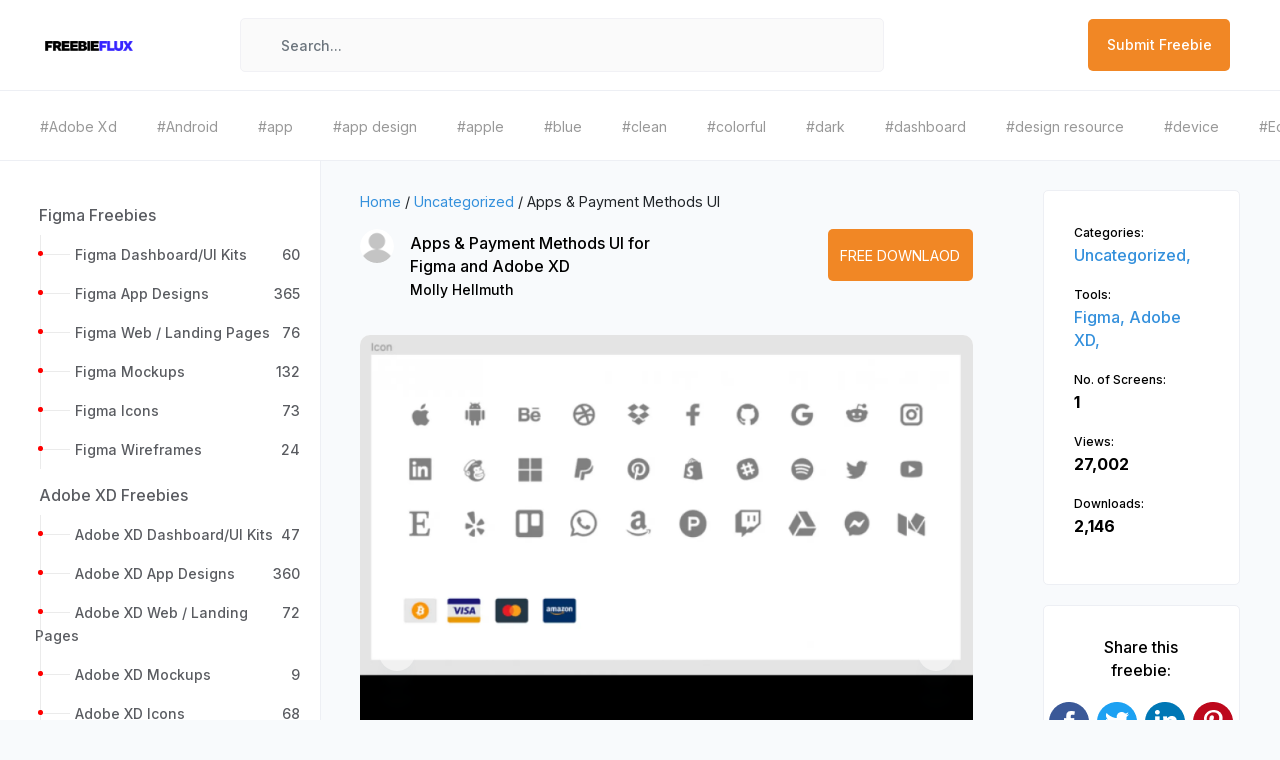

--- FILE ---
content_type: text/html; charset=UTF-8
request_url: https://freebieflux.com/download-apps-payment-methods-ui-freebie-by-molly-hellmuth.html
body_size: 10883
content:
<!doctype html>
<html lang="en">
<head>
    <meta charset="utf-8">
    <meta name="viewport" content="width=device-width, initial-scale=1">
    <meta name="google-site-verification" content="rxPlD7vG1W3l8ECBzTjpQfrOFDNS7A9kaEClsLUJeJQ" />
        <title>Apps & Payment Methods UI freebie for Figma and Adobe XD</title>
    <meta name="description" content="Molly Hellmuth shared a great freebie Apps & Payment Methods UI. You can use this freebie with Figma and Adobe XD. Categories for Apps & Payment Methods UI are Figma and Adobe XD">
    <meta property="og:locale" content="en_US" />
	<meta property="og:type" content="website" />
	<meta property="og:title" content="Apps & Payment Methods UI freebie for Figma and Adobe XD" />
	<meta property="og:description" content="Molly Hellmuth shared a great freebie Apps & Payment Methods UI. You can use this freebie with Figma and Adobe XD. Categories for Apps & Payment Methods UI are Figma and Adobe XD" />
	<meta property="og:url" content="https://www.freebieflux.com/download-apps-payment-methods-ui-freebie-by-molly-hellmuth.html" />
	<meta property="og:site_name" content="Freebie Flux" />
	<meta property="article:modified_time" content="2020-12-31T21:14:44+00:00" />
	<meta property="og:image" content="https://www.freebieflux.com/ogs/freebies/download-apps-payment-methods-ui-freebie-by-molly-hellmuth.jpg" />
	<meta property="og:image:width" content="1200" />
	<meta property="og:image:height" content="630" />
	<meta property="og:image:alt" content="Apps & Payment Methods UI freebie for Figma and Adobe XD" />

	<meta name="twitter:title" content="Apps & Payment Methods UI freebie for Figma and Adobe XD" />
	<meta name="twitter:site" content="@freebieflux" />
	<meta name="twitter:domain" content="freebieflux.com" />
	<meta name="twitter:card" content="summary_large_image" />
	<meta name="twitter:url" content="https://www.freebieflux.com/download-apps-payment-methods-ui-freebie-by-molly-hellmuth.html" />
	<meta name="twitter:image" content="https://www.freebieflux.com/ogs/freebies/download-apps-payment-methods-ui-freebie-by-molly-hellmuth.jpg" />
	<meta name="twitter:image:alt" content="Apps & Payment Methods UI freebie for Figma and Adobe XD" />
    <meta name="generator" content="PHP" />

    <!--<link rel="https://api.w.org/" href="https://www.freebieflux.com/wp-json/" />
    <link rel="EditURI" type="application/rsd+xml" title="RSD" href="https://www.freebieflux.com/xmlrpc.php?rsd" />
    <link rel="wlwmanifest" type="application/wlwmanifest+xml" href="https://www.freebieflux.com/wlwmanifest.xml" />
    <link rel='shortlink' href='https://www.freebieflux.com/' />
    <link rel="alternate" type="application/json+oembed" href="https://www.freebieflux.com/oembed/1.0/embed?url=https%3A%2F%2Ffreebieflux.com%2F" />
    <link rel="alternate" type="text/xml+oembed" href="https://www.freebieflux.com/oembed/1.0/embed?url=https%3A%2F%2Ffreebieflux.com%2F&#038;format=xml" />-->

        <link rel="canonical" href="https://www.freebieflux.com/download-apps-payment-methods-ui-freebie-by-molly-hellmuth.html" />
        
    <script type="application/ld+json">{"@context":"https:\/\/schema.org","@graph":[{"@type":"Organization","@id":"https:\/\/www.freebieflux.com\/#organization","name":"Freebie Flux","url":"https:\/\/www.freebieflux.com","sameAs":[],"logo":{"@type":"ImageObject","@id":"https:\/\/www.freebieflux.com\/#logo","inLanguage":"en-US","url":"https:\/\/www.freebieflux.com\/assets\/img\/logo-graph.svg","contentUrl":"https:\/\/www.freebieflux.com\/assets\/img\/logo-graph.svg","width":512,"caption":"Freebie Flux"},"image":{"@id":"https:\/\/www.freebieflux.com\/#logo"}},{"@type":"Website","@id":"https:\/\/www.freebieflux.com\/#website","url":"https:\/\/www.freebieflux.com","name":"Freebie Flux","description":"Freebie Flux","publisher":{"@id":"https:\/\/www.freebieflux.com\/#organization"},"potentialAction":[{"@type":"SearchAction","target":{"@type":"EntryPoint","urlTemplate":"https:\/\/www.freebieflux.com\/search\/{search}"},"query-input":"required name=search"}],"inLanguage":"en-US"},{"@type":"ImageObject","@id":"https:\/\/www.freebieflux.com\/download-apps-payment-methods-ui-freebie-by-molly-hellmuth.html\/#primaryimage","inLanguage":"en-US","name":"Apps & Payment Methods UI","url":"https:\/\/www.freebieflux.com\/uploads\/freebies\/apps-payment-methods-ui-freebie-by-molly-hellmuth.webp","contentUrl":"https:\/\/www.freebieflux.com\/uploads\/freebies\/apps-payment-methods-ui-freebie-by-molly-hellmuth.webp","width":1600,"height":1200},{"@type":"WebPage","@id":"https:\/\/www.freebieflux.com\/download-apps-payment-methods-ui-freebie-by-molly-hellmuth.html\/#webpage","url":"https:\/\/www.freebieflux.com\/download-apps-payment-methods-ui-freebie-by-molly-hellmuth.html","name":"Apps & Payment Methods UI","isPartOf":{"@id":"https:\/\/www.freebieflux.com\/#website"},"primaryImageOfPage":{"@id":"https:\/\/www.freebieflux.com\/download-apps-payment-methods-ui-freebie-by-molly-hellmuth.html\/#primaryimage"},"datePublished":"2021-12-23T20:22:58+00:00","dateModified":"2021-12-23T20:22:58+00:00","description":"App icons &amp; colorsAmazon, Android, Behance, Dribbble, DropboxEtsy,Facebook, Githib, Google, InstagramLinkedin, Mailchimp, Medium, MicrosoftPaypal, Pintrest, Product HuntReddit, RSS, Salesforce, Slack, SpotifyTrello, Twitch, Twitter, Whatsapp, Yelp, YoutubePayment MethodsAmazon, Bitcoin, Mastercard, VisaFrom the author:Don&#8217;t waist time looking for app icons and payment methods to use in your designs. This freebie includes high-quality vector icons for common apps and their branded color styles.Included in the download Figma (.fig) file with the following.Feel free to use this freebie for your personal and commercial projects!Payment Methods Credit Card Icon Set for Figma madeby Molly Hellmuth","breadcrumb":{"@id":"https:\/\/www.freebieflux.com\/download-apps-payment-methods-ui-freebie-by-molly-hellmuth.html\/#breadcrumb"},"inLanguage":"en-US","potentialAction":[{"@type":"ReadAction","target":["https:\/\/www.freebieflux.com\/download-apps-payment-methods-ui-freebie-by-molly-hellmuth.html"]}]},{"@type":"BreadcrumbList","@id":"https:\/\/www.freebieflux.com\/download-apps-payment-methods-ui-freebie-by-molly-hellmuth.html\/#breadcrumb","itemListElement":[{"type":"ListItem","position":1,"item":{"@id":"https:\/\/www.freebieflux.com\/freebie-by-category\/uncategorized","name":"Uncategorized"}},{"type":"ListItem","position":2,"item":{"@id":"https:\/\/www.freebieflux.com\/download-apps-payment-methods-ui-freebie-by-molly-hellmuth.html","name":"Apps & Payment Methods UI"}}]},{"@type":"Article","@id":"https:\/\/www.freebieflux.com\/download-apps-payment-methods-ui-freebie-by-molly-hellmuth.html\/#article","image":"https:\/\/www.freebieflux.com\/uploads\/freebies\/apps-payment-methods-ui-freebie-by-molly-hellmuth.webp","isPartOf":{"@id":"https:\/\/www.freebieflux.com\/download-apps-payment-methods-ui-freebie-by-molly-hellmuth.html\/#webpage"},"author":{"@id":"https:\/\/www.freebieflux.com\/download-apps-payment-methods-ui-freebie-by-molly-hellmuth.html\/#author","name":"Molly Hellmuth","url":"https:\/\/www.freebieflux.com\/freebies-by-author\/molly-hellmuth"},"headline":"Apps & Payment Methods UI","datePublished":"2021-12-23T20:22:58+00:00","dateModified":"2021-12-23T20:22:58+00:00","mainEntityOfPage":{"@id":"https:\/\/www.freebieflux.com\/download-apps-payment-methods-ui-freebie-by-molly-hellmuth.html\/#webpage"},"wordCount":199,"commentCount":0,"publisher":{"@id":"https:\/\/www.freebieflux.com\/#organization"},"thumbnailUrl":"https:\/\/www.freebieflux.com\/uploads\/freebies\/apps-payment-methods-ui-freebie-by-molly-hellmuth.webp","articleSection":["Uncategorized"],"articleBody":"App icons & colorsAmazon, Android, Behance, Dribbble, DropboxEtsy,Facebook, Githib, Google, InstagramLinkedin, Mailchimp, Medium, MicrosoftPaypal, Pintrest, Product HuntReddit, RSS, Salesforce, Slack, SpotifyTrello, Twitch, Twitter, Whatsapp, Yelp, YoutubePayment MethodsAmazon, Bitcoin, Mastercard, VisaFrom the author:Don\u2019t waist time looking for app icons and payment methods to use in your designs. This freebie includes high-quality vector icons for common apps and their branded color styles.Included in the download Figma (.fig) file with the following.Feel free to use this freebie for your personal and commercial projects!Payment Methods Credit Card Icon Set for Figma madeby Molly Hellmuth<p>This freebie Apps & Payment Methods UI was originally shared by <a href='molly@quantidesign.io?ref=FreebieFlux'>Molly Hellmuth<\/a> on <a href='https:\/\/gumroad.com\/l\/CcaAQ?ref=FreebieFlux'>this url<\/a>.<\/p><p>The categories for this freebie are <strong>Uncategorized<\/strong>. Tools used to create this freebie are Figma and Adobe XD. <\/p><p>Helpful hint: If the license is unknown, it is usually because they forgot to mention it explicitly; not because they were being stingy. Before using it for a commerical project, you can ask Molly Hellmuth nicely and they will probably allow you to use it.<\/p>","inLanguage":"en-US","potentialAction":[{"@type":"ReadAction","target":["https:\/\/www.freebieflux.com\/download-apps-payment-methods-ui-freebie-by-molly-hellmuth.html"]}]},{"@type":"Person","@id":"https:\/\/www.freebieflux.com\/download-apps-payment-methods-ui-freebie-by-molly-hellmuth.html\/#person","name":"Molly Hellmuth","image":[{"@type":"ImageObject","@id":"https:\/\/www.freebieflux.com\/download-apps-payment-methods-ui-freebie-by-molly-hellmuth.html\/#personLogo","inLanguage":"en-US","url":"https:\/\/www.freebieflux.com\/uploads\/authors\/","caption":"Molly Hellmuth"}]}]}</script>


    <!-- Fonts -->
    <link rel="dns-prefetch" href="//fonts.gstatic.com">
    <link rel="shortcut icon" href="https://www.freebieflux.com/assets/images/getNextDesign.png" />
    <!-- Icons -->

    <!-- Styles -->
    <link href="https://www.freebieflux.com/assets/css/app.css" rel="stylesheet">
    <!-- Google Tag Manager -->
        <!-- Google tag (gtag.js) -->
<script async src="https://www.googletagmanager.com/gtag/js?id=G-86WEV9NGYY"></script>
<script>
  window.dataLayer = window.dataLayer || [];
  function gtag(){dataLayer.push(arguments);}
  gtag('js', new Date());

  gtag('config', 'G-86WEV9NGYY');
</script>
    </head>
<body>

    <div class="siteMaincontent">
        <div class="progress">
            <div class="progress-bar"></div>
        </div>
        <div class="loader-mainwraper">
            <div class="site-page-loader"></div>
        </div>
<nav class="navbar navbar-expand-md navbar-light bg-white login-navbar-wraper">
    <div class="container-fluid">
        <a class="navbar-brand" href="https://www.freebieflux.com">
        <img src="https://www.freebieflux.com/assets/images/logo.png" title="FreebiesFlux" alt="FreebieFlux" class="site-logo">
        </a>
        <button class="navbar-toggler" type="button" data-toggle="collapse" data-target="#navbarSupportedContent" aria-controls="navbarSupportedContent" aria-expanded="false" aria-label="Toggle navigation">
        <span class="navbar-toggler-icon"></span>
        </button>
        <div class="collapse navbar-collapse sidebar-move-btn-wraper" id="navbarSupportedContent">
            <!-- Left Side Of Navbar -->
            <ul class="navbar-nav mr-auto">
                <!-- <li>
                    <button class="nav-link sidebar-move-btn" type="button">
                        <i class="las la-bars"></i>
                    </button>
                    </li> -->
                <li class="hide-phone navbar-app-search">
                    <a href="#" class="navbarsearchoverlay"></a>
                    <form id="searchShotForm" method="get" action="https://www.freebieflux.com/search" class="navbar-app-search-form">
                        <a href="#" id="idtoclickbutton"><i class="las la-search"></i></a>
                        <input type="text" name="search" id="AllCompo" placeholder="Search..." class="form-control">
                    </form>
                </li>
            </ul>
            <!-- Right Side Of Navbar -->
            <ul class="navbar-nav ml-auto">
                <li class="catgeory-for-mobile">
                    <div class="btn-group">
                        <button type="button" class="btn btn-default" data-toggle="dropdown" aria-haspopup="true" aria-expanded="false">
                        Category
                        </button>
                        <div class="dropdown-menu">
                            <div class="category-navbar-dropdown-cornor"></div>
                            <div class="newnavbarprofiledropdown-head">
                                <span>Categories List</span>
                            </div>
                            <a href="http://freebieflux.com" class="active-siderbar dropdown-item" ><i class="las la-layer-group"></i><span>Recent</span></a>
                            <a href="http://freebieflux.com/" class=" dropdown-item"><i class="las la-tachometer-alt"></i><span>Freebies</span></a>
                            <a href="http://freebieflux.com/" class=" dropdown-item"><i class="las la-briefcase"></i><span>UI Kits</span></a>
                            <a href="http://freebieflux.com/" class=" dropdown-item"><i class="las la-tasks"></i><span>Wireframe Kits</span></a>
                            <a href="http://freebieflux.com/" class=" dropdown-item"><i class="las la-th-list"></i><span>Mockups</span></a>
                            <a href="http://freebieflux.com/" class=" dropdown-item"><i class="las la-folder-open"></i><span>Mobile Apps</span></a>
                            <a href="http://freebieflux.com/" class=" dropdown-item"><i class="las la-puzzle-piece"></i><span>Landing Pages</span></a>
                            <a href="http://freebieflux.com/" class=" dropdown-item"><i class="las la-tachometer-alt"></i><span>Dashboards</span></a>
                        </div>
                    </div>
                </li>
                <!--<li class="nav-item">
                    <a class="nav-link navbar-signin-btn custom-signin-btn" type="button">Submit Freebie</a>
                </li>-->
                <li class="nav-item">
                    <a  href="https://www.freebieflux.com/submit-freebie" class="nav-link navbar-signin-btn">Submit Freebie</a>
                </li>
            </ul>
        </div>
    </div>
</nav>
<div class="top-tagbar-wrap">
    <ul>
                <li>
            <a href="https://www.freebieflux.com/freebies-by-tag/adobe-xd" title="Download freebies from Adobe Xd tag">
            <span>#Adobe Xd</span>
            </a>
        </li>
                <li>
            <a href="https://www.freebieflux.com/freebies-by-tag/android" title="Download freebies from Android tag">
            <span>#Android</span>
            </a>
        </li>
                <li>
            <a href="https://www.freebieflux.com/freebies-by-tag/app" title="Download freebies from app tag">
            <span>#app</span>
            </a>
        </li>
                <li>
            <a href="https://www.freebieflux.com/freebies-by-tag/app-design" title="Download freebies from app design tag">
            <span>#app design</span>
            </a>
        </li>
                <li>
            <a href="https://www.freebieflux.com/freebies-by-tag/apple" title="Download freebies from apple tag">
            <span>#apple</span>
            </a>
        </li>
                <li>
            <a href="https://www.freebieflux.com/freebies-by-tag/blue" title="Download freebies from blue tag">
            <span>#blue</span>
            </a>
        </li>
                <li>
            <a href="https://www.freebieflux.com/freebies-by-tag/clean" title="Download freebies from clean tag">
            <span>#clean</span>
            </a>
        </li>
                <li>
            <a href="https://www.freebieflux.com/freebies-by-tag/colorful" title="Download freebies from colorful tag">
            <span>#colorful</span>
            </a>
        </li>
                <li>
            <a href="https://www.freebieflux.com/freebies-by-tag/dark" title="Download freebies from dark tag">
            <span>#dark</span>
            </a>
        </li>
                <li>
            <a href="https://www.freebieflux.com/freebies-by-tag/dashboard" title="Download freebies from dashboard tag">
            <span>#dashboard</span>
            </a>
        </li>
                <li>
            <a href="https://www.freebieflux.com/freebies-by-tag/design-resource" title="Download freebies from design resource tag">
            <span>#design resource</span>
            </a>
        </li>
                <li>
            <a href="https://www.freebieflux.com/freebies-by-tag/device" title="Download freebies from device tag">
            <span>#device</span>
            </a>
        </li>
                <li>
            <a href="https://www.freebieflux.com/freebies-by-tag/ecommerce" title="Download freebies from Ecommerce tag">
            <span>#Ecommerce</span>
            </a>
        </li>
                <li>
            <a href="https://www.freebieflux.com/freebies-by-tag/elegant" title="Download freebies from elegant tag">
            <span>#elegant</span>
            </a>
        </li>
                <li>
            <a href="https://www.freebieflux.com/freebies-by-tag/elements" title="Download freebies from elements tag">
            <span>#elements</span>
            </a>
        </li>
                <li>
            <a href="https://www.freebieflux.com/freebies-by-tag/figma" title="Download freebies from figma tag">
            <span>#figma</span>
            </a>
        </li>
                <li>
            <a href="https://www.freebieflux.com/freebies-by-tag/free" title="Download freebies from free tag">
            <span>#free</span>
            </a>
        </li>
                <li>
            <a href="https://www.freebieflux.com/freebies-by-tag/free-download-ui-kit" title="Download freebies from free download ui kit tag">
            <span>#free download ui kit</span>
            </a>
        </li>
                <li>
            <a href="https://www.freebieflux.com/freebies-by-tag/free-icons" title="Download freebies from free icons tag">
            <span>#free icons</span>
            </a>
        </li>
                <li>
            <a href="https://www.freebieflux.com/freebies-by-tag/free-ui-kit" title="Download freebies from free ui kit tag">
            <span>#free ui kit</span>
            </a>
        </li>
        
    </ul>
</div>

<main class="" id='webpage'>
	<div class="ff-wrap">
		<div class="ff-side">
			     <div class="left-sidenav">         <div class="sider-menuList-Wraper">             <ul class="metismenu left-sidenav-menu">                                 <li>                     <!--class="active-siderbar"-->                     <h3><a href="https://www.freebieflux.com/freebies-by-category/figma-freebies" title="Download Figma Freebies"><span>Figma Freebies</span></a></h3>                                         <ul>                                                 <li><a href="https://www.freebieflux.com/freebies-by-category/figma-dashboardui-kits" title="Download freebies for Figma Dashboard/UI Kits"><span>Figma Dashboard/UI Kits</span> <span class="list-count">60</span></a></li>                                                 <li><a href="https://www.freebieflux.com/freebies-by-category/figma-app-designs" title="Download freebies for Figma App Designs"><span>Figma App Designs</span> <span class="list-count">365</span></a></li>                                                 <li><a href="https://www.freebieflux.com/freebies-by-category/figma-web-landing-pages" title="Download freebies for Figma Web / Landing Pages"><span>Figma Web / Landing Pages</span> <span class="list-count">76</span></a></li>                                                 <li><a href="https://www.freebieflux.com/freebies-by-category/figma-mockups" title="Download freebies for Figma Mockups"><span>Figma Mockups</span> <span class="list-count">132</span></a></li>                                                 <li><a href="https://www.freebieflux.com/freebies-by-category/figma-icons" title="Download freebies for Figma Icons"><span>Figma Icons</span> <span class="list-count">73</span></a></li>                                                 <li><a href="https://www.freebieflux.com/freebies-by-category/figma-wireframes" title="Download freebies for Figma Wireframes"><span>Figma Wireframes</span> <span class="list-count">24</span></a></li>                                             </ul>                                     </li>                                 <li>                     <!--class="active-siderbar"-->                     <h3><a href="https://www.freebieflux.com/freebies-by-category/adobe-xd-freebies" title="Download Adobe XD Freebies"><span>Adobe XD Freebies</span></a></h3>                                         <ul>                                                 <li><a href="https://www.freebieflux.com/freebies-by-category/adobe-xd-dashboardui-kits" title="Download freebies for Adobe XD Dashboard/UI Kits"><span>Adobe XD Dashboard/UI Kits</span> <span class="list-count">47</span></a></li>                                                 <li><a href="https://www.freebieflux.com/freebies-by-category/adobe-xd-app-designs" title="Download freebies for Adobe XD App Designs"><span>Adobe XD App Designs</span> <span class="list-count">360</span></a></li>                                                 <li><a href="https://www.freebieflux.com/freebies-by-category/adobe-xd-web-landing-pages" title="Download freebies for Adobe XD Web / Landing Pages"><span>Adobe XD Web / Landing Pages</span> <span class="list-count">72</span></a></li>                                                 <li><a href="https://www.freebieflux.com/freebies-by-category/adobe-xd-mockups" title="Download freebies for Adobe XD Mockups"><span>Adobe XD Mockups</span> <span class="list-count">9</span></a></li>                                                 <li><a href="https://www.freebieflux.com/freebies-by-category/adobe-xd-icons" title="Download freebies for Adobe XD Icons"><span>Adobe XD Icons</span> <span class="list-count">68</span></a></li>                                                 <li><a href="https://www.freebieflux.com/freebies-by-category/adobe-xd-wireframes" title="Download freebies for Adobe XD Wireframes"><span>Adobe XD Wireframes</span> <span class="list-count">19</span></a></li>                                             </ul>                                     </li>                                 <li>                     <!--class="active-siderbar"-->                     <h3><a href="https://www.freebieflux.com/freebies-by-category/sketch-freebies" title="Download Sketch Freebies"><span>Sketch Freebies</span></a></h3>                                         <ul>                                                 <li><a href="https://www.freebieflux.com/freebies-by-category/sketch-dashboardui-kits" title="Download freebies for Sketch Dashboard/UI Kits"><span>Sketch Dashboard/UI Kits</span> <span class="list-count">45</span></a></li>                                                 <li><a href="https://www.freebieflux.com/freebies-by-category/sketch-app-designs" title="Download freebies for Sketch App Designs"><span>Sketch App Designs</span> <span class="list-count">361</span></a></li>                                                 <li><a href="https://www.freebieflux.com/freebies-by-category/sketch-web-landing-pages" title="Download freebies for Sketch  Web / Landing Pages"><span>Sketch  Web / Landing Pages</span> <span class="list-count">71</span></a></li>                                                 <li><a href="https://www.freebieflux.com/freebies-by-category/sketch-mockups" title="Download freebies for Sketch Mockups"><span>Sketch Mockups</span> <span class="list-count">13</span></a></li>                                                 <li><a href="https://www.freebieflux.com/freebies-by-category/sketch-icons" title="Download freebies for Sketch Icons"><span>Sketch Icons</span> <span class="list-count">67</span></a></li>                                                 <li><a href="https://www.freebieflux.com/freebies-by-category/sketch-wireframes" title="Download freebies for Sketch Wireframes"><span>Sketch Wireframes</span> <span class="list-count">20</span></a></li>                                             </ul>                                     </li>                                 <li>                     <!--class="active-siderbar"-->                     <h3><a href="https://www.freebieflux.com/freebies-by-category/adobe-photoshop-freebies" title="Download Photoshop"><span>Photoshop</span></a></h3>                                     </li>                                 <li>                     <!--class="active-siderbar"-->                     <h3><a href="https://www.freebieflux.com/freebies-by-category/principle" title="Download Principle"><span>Principle</span></a></h3>                                     </li>                                 <li>                     <!--class="active-siderbar"-->                     <h3><a href="https://www.freebieflux.com/freebies-by-category/illustrator" title="Download Illustrator"><span>Illustrator</span></a></h3>                                     </li>                                 <li>                     <!--class="active-siderbar"-->                     <h3><a href="https://www.freebieflux.com/freebies-by-category/fonts" title="Download Fonts"><span>Fonts</span></a></h3>                                     </li>                                 <li>                     <!--class="active-siderbar"-->                     <h3><a href="https://www.freebieflux.com/freebies-by-category/code" title="Download Code"><span>Code</span></a></h3>                                     </li>                                 <li>                     <!--class="active-siderbar"-->                     <h3><a href="https://www.freebieflux.com/freebies-by-category/uncategorized" title="Download Uncategorized"><span>Uncategorized</span></a></h3>                                     </li>                             </ul>         </div>         <div class="sider-bottom-Wraper sp-20">             <h3 class="sidebar-card-title">Browse By Industries</h3>             <ul class="tags-list">                                 <li><a href='https://www.freebieflux.com/freebies-by-industry/activities' class='Activities' title='Download Freebies for Activities Industry'>Activities</a></li>                                 <li><a href='https://www.freebieflux.com/freebies-by-industry/art' class='Art' title='Download Freebies for Art Industry'>Art</a></li>                                 <li><a href='https://www.freebieflux.com/freebies-by-industry/business' class='Business' title='Download Freebies for Business Industry'>Business</a></li>                                 <li><a href='https://www.freebieflux.com/freebies-by-industry/commercial' class='Commercial' title='Download Freebies for Commercial Industry'>Commercial</a></li>                                 <li><a href='https://www.freebieflux.com/freebies-by-industry/construction' class='Construction' title='Download Freebies for Construction Industry'>Construction</a></li>                                 <li><a href='https://www.freebieflux.com/freebies-by-industry/ecommerce' class='Ecommerce' title='Download Freebies for Ecommerce Industry'>Ecommerce</a></li>                                 <li><a href='https://www.freebieflux.com/freebies-by-industry/education' class='Education' title='Download Freebies for Education Industry'>Education</a></li>                                 <li><a href='https://www.freebieflux.com/freebies-by-industry/enterprise' class='Enterprise' title='Download Freebies for Enterprise Industry'>Enterprise</a></li>                                 <li><a href='https://www.freebieflux.com/freebies-by-industry/entertainment' class='Entertainment' title='Download Freebies for Entertainment Industry'>Entertainment</a></li>                                 <li><a href='https://www.freebieflux.com/freebies-by-industry/finance' class='Finance' title='Download Freebies for Finance Industry'>Finance</a></li>                                 <li><a href='https://www.freebieflux.com/freebies-by-industry/food' class='Food' title='Download Freebies for Food Industry'>Food</a></li>                                 <li><a href='https://www.freebieflux.com/freebies-by-industry/health' class='Health' title='Download Freebies for Health Industry'>Health</a></li>                                 <li><a href='https://www.freebieflux.com/freebies-by-industry/industrial' class='Industrial' title='Download Freebies for Industrial Industry'>Industrial</a></li>                                 <li><a href='https://www.freebieflux.com/freebies-by-industry/legal' class='Legal' title='Download Freebies for Legal Industry'>Legal</a></li>                                 <li><a href='https://www.freebieflux.com/freebies-by-industry/logistics' class='Logistics' title='Download Freebies for Logistics Industry'>Logistics</a></li>                                 <li><a href='https://www.freebieflux.com/freebies-by-industry/managment' class='managment' title='Download Freebies for managment Industry'>managment</a></li>                                 <li><a href='https://www.freebieflux.com/freebies-by-industry/medicine' class='Medicine' title='Download Freebies for Medicine Industry'>Medicine</a></li>                                 <li><a href='https://www.freebieflux.com/freebies-by-industry/music' class='Music' title='Download Freebies for Music Industry'>Music</a></li>                                 <li><a href='https://www.freebieflux.com/freebies-by-industry/neumorphic-style' class='Neumorphic Style' title='Download Freebies for Neumorphic Style Industry'>Neumorphic Style</a></li>                                 <li><a href='https://www.freebieflux.com/freebies-by-industry/non-profit' class='Non-profit' title='Download Freebies for Non-profit Industry'>Non-profit</a></li>                                 <li><a href='https://www.freebieflux.com/freebies-by-industry/properties' class='Properties' title='Download Freebies for Properties Industry'>Properties</a></li>                                 <li><a href='https://www.freebieflux.com/freebies-by-industry/retail' class='Retail' title='Download Freebies for Retail Industry'>Retail</a></li>                                 <li><a href='https://www.freebieflux.com/freebies-by-industry/security' class='Security' title='Download Freebies for Security Industry'>Security</a></li>                                 <li><a href='https://www.freebieflux.com/freebies-by-industry/service' class='Service' title='Download Freebies for Service Industry'>Service</a></li>                                 <li><a href='https://www.freebieflux.com/freebies-by-industry/social' class='Social' title='Download Freebies for Social Industry'>Social</a></li>                                 <li><a href='https://www.freebieflux.com/freebies-by-industry/sport' class='Sport' title='Download Freebies for Sport Industry'>Sport</a></li>                                 <li><a href='https://www.freebieflux.com/freebies-by-industry/tech' class='Tech' title='Download Freebies for Tech Industry'>Tech</a></li>                                 <li><a href='https://www.freebieflux.com/freebies-by-industry/travel' class='travel' title='Download Freebies for travel Industry'>travel</a></li>                                 <li><a href='https://www.freebieflux.com/freebies-by-industry/travel-29' class='travel' title='Download Freebies for travel Industry'>travel</a></li>                             </ul>         </div>         <div class="sider-bottom-Wraper sp-20">             <h3 class="sidebar-card-title">Browse By Trends</h3>             <ul class="tags-list">                                 <li><a href='https://www.freebieflux.com/freebies-by-trend/' class='' title='Download Freebies for '></a></li>                                 <li><a href='https://www.freebieflux.com/freebies-by-trend/3d' class='3d' title='Download Freebies for 3d'>3d</a></li>                                 <li><a href='https://www.freebieflux.com/freebies-by-trend/3d-faces' class='3d faces' title='Download Freebies for 3d faces'>3d faces</a></li>                                 <li><a href='https://www.freebieflux.com/freebies-by-trend/3d-illustration-pack' class='3d illustration pack' title='Download Freebies for 3d illustration pack'>3d illustration pack</a></li>                                 <li><a href='https://www.freebieflux.com/freebies-by-trend/android' class='Android' title='Download Freebies for Android'>Android</a></li>                                 <li><a href='https://www.freebieflux.com/freebies-by-trend/app-design' class='app design' title='Download Freebies for app design'>app design</a></li>                                 <li><a href='https://www.freebieflux.com/freebies-by-trend/app-design-28' class='app design' title='Download Freebies for app design'>app design</a></li>                                 <li><a href='https://www.freebieflux.com/freebies-by-trend/apple' class='Apple' title='Download Freebies for Apple'>Apple</a></li>                                 <li><a href='https://www.freebieflux.com/freebies-by-trend/apple-screens' class='apple screens' title='Download Freebies for apple screens'>apple screens</a></li>                                 <li><a href='https://www.freebieflux.com/freebies-by-trend/apple-screens-61' class='apple screens' title='Download Freebies for apple screens'>apple screens</a></li>                                 <li><a href='https://www.freebieflux.com/freebies-by-trend/apple-siri' class='apple siri' title='Download Freebies for apple siri'>apple siri</a></li>                                 <li><a href='https://www.freebieflux.com/freebies-by-trend/apple-siri-icon' class='apple siri icon' title='Download Freebies for apple siri icon'>apple siri icon</a></li>                                 <li><a href='https://www.freebieflux.com/freebies-by-trend/avatar' class='avatar' title='Download Freebies for avatar'>avatar</a></li>                                 <li><a href='https://www.freebieflux.com/freebies-by-trend/avatars' class='avatars' title='Download Freebies for avatars'>avatars</a></li>                                 <li><a href='https://www.freebieflux.com/freebies-by-trend/bold' class='Bold' title='Download Freebies for Bold'>Bold</a></li>                                 <li><a href='https://www.freebieflux.com/freebies-by-trend/bright-colors' class='bright colors' title='Download Freebies for bright colors'>bright colors</a></li>                                 <li><a href='https://www.freebieflux.com/freebies-by-trend/browser' class='browser' title='Download Freebies for browser'>browser</a></li>                                 <li><a href='https://www.freebieflux.com/freebies-by-trend/buttons' class='buttons' title='Download Freebies for buttons'>buttons</a></li>                                 <li><a href='https://www.freebieflux.com/freebies-by-trend/buttons-styles' class='buttons styles' title='Download Freebies for buttons styles'>buttons styles</a></li>                                 <li><a href='https://www.freebieflux.com/freebies-by-trend/clean' class='Clean' title='Download Freebies for Clean'>Clean</a></li>                                 <li><a href='https://www.freebieflux.com/freebies-by-trend/color-pallets' class='color pallets' title='Download Freebies for color pallets'>color pallets</a></li>                                 <li><a href='https://www.freebieflux.com/freebies-by-trend/colors' class='colors' title='Download Freebies for colors'>colors</a></li>                                 <li><a href='https://www.freebieflux.com/freebies-by-trend/colos' class='colos' title='Download Freebies for colos'>colos</a></li>                                 <li><a href='https://www.freebieflux.com/freebies-by-trend/conference' class='conference' title='Download Freebies for conference'>conference</a></li>                                 <li><a href='https://www.freebieflux.com/freebies-by-trend/console' class='console' title='Download Freebies for console'>console</a></li>                                 <li><a href='https://www.freebieflux.com/freebies-by-trend/console-mockups' class='console mockups' title='Download Freebies for console mockups'>console mockups</a></li>                                 <li><a href='https://www.freebieflux.com/freebies-by-trend/controller' class='controller' title='Download Freebies for controller'>controller</a></li>                                 <li><a href='https://www.freebieflux.com/freebies-by-trend/controller-mockups' class='controller mockups' title='Download Freebies for controller mockups'>controller mockups</a></li>                                 <li><a href='https://www.freebieflux.com/freebies-by-trend/cv-resume' class='CV resume' title='Download Freebies for CV resume'>CV resume</a></li>                                 <li><a href='https://www.freebieflux.com/freebies-by-trend/cv-template' class='cv template' title='Download Freebies for cv template'>cv template</a></li>                                 <li><a href='https://www.freebieflux.com/freebies-by-trend/dark-colors' class='dark colors' title='Download Freebies for dark colors'>dark colors</a></li>                                 <li><a href='https://www.freebieflux.com/freebies-by-trend/dashboard' class='dashboard' title='Download Freebies for dashboard'>dashboard</a></li>                                 <li><a href='https://www.freebieflux.com/freebies-by-trend/dashboard-kits' class='dashboard kits' title='Download Freebies for dashboard kits'>dashboard kits</a></li>                                 <li><a href='https://www.freebieflux.com/freebies-by-trend/dashboard-ui-kit' class='dashboard UI kit' title='Download Freebies for dashboard UI kit'>dashboard UI kit</a></li>                                 <li><a href='https://www.freebieflux.com/freebies-by-trend/emoji-faces' class='emoji faces' title='Download Freebies for emoji faces'>emoji faces</a></li>                                 <li><a href='https://www.freebieflux.com/freebies-by-trend/emojies' class='emojies' title='Download Freebies for emojies'>emojies</a></li>                                 <li><a href='https://www.freebieflux.com/freebies-by-trend/fashion' class='fashion' title='Download Freebies for fashion'>fashion</a></li>                                 <li><a href='https://www.freebieflux.com/freebies-by-trend/figma' class='figma' title='Download Freebies for figma'>figma</a></li>                                 <li><a href='https://www.freebieflux.com/freebies-by-trend/flat' class='Flat' title='Download Freebies for Flat'>Flat</a></li>                                 <li><a href='https://www.freebieflux.com/freebies-by-trend/food' class='food' title='Download Freebies for food'>food</a></li>                                 <li><a href='https://www.freebieflux.com/freebies-by-trend/free-icons' class='free icons' title='Download Freebies for free icons'>free icons</a></li>                                 <li><a href='https://www.freebieflux.com/freebies-by-trend/free-text-fields-styles' class='free text fields styles' title='Download Freebies for free text fields styles'>free text fields styles</a></li>                                 <li><a href='https://www.freebieflux.com/freebies-by-trend/free-ui-kit' class='Free UI Kit' title='Download Freebies for Free UI Kit'>Free UI Kit</a></li>                                 <li><a href='https://www.freebieflux.com/freebies-by-trend/galaxy-s9' class='Galaxy S9' title='Download Freebies for Galaxy S9'>Galaxy S9</a></li>                                 <li><a href='https://www.freebieflux.com/freebies-by-trend/games' class='games' title='Download Freebies for games'>games</a></li>                                 <li><a href='https://www.freebieflux.com/freebies-by-trend/google' class='Google' title='Download Freebies for Google'>Google</a></li>                                 <li><a href='https://www.freebieflux.com/freebies-by-trend/grid' class='Grid' title='Download Freebies for Grid'>Grid</a></li>                                 <li><a href='https://www.freebieflux.com/freebies-by-trend/icons-kit' class='Icons kit' title='Download Freebies for Icons kit'>Icons kit</a></li>                                 <li><a href='https://www.freebieflux.com/freebies-by-trend/illustration' class='illustration' title='Download Freebies for illustration'>illustration</a></li>                                 <li><a href='https://www.freebieflux.com/freebies-by-trend/instagram' class='Instagram' title='Download Freebies for Instagram'>Instagram</a></li>                                 <li><a href='https://www.freebieflux.com/freebies-by-trend/ios' class='iOS' title='Download Freebies for iOS'>iOS</a></li>                                 <li><a href='https://www.freebieflux.com/freebies-by-trend/ios-screens' class='ios screens' title='Download Freebies for ios screens'>ios screens</a></li>                                 <li><a href='https://www.freebieflux.com/freebies-by-trend/ipad' class='ipad' title='Download Freebies for ipad'>ipad</a></li>                                 <li><a href='https://www.freebieflux.com/freebies-by-trend/ipad-mockup' class='ipad mockup' title='Download Freebies for ipad mockup'>ipad mockup</a></li>                                 <li><a href='https://www.freebieflux.com/freebies-by-trend/ipad-mockup-design' class='ipad mockup design' title='Download Freebies for ipad mockup design'>ipad mockup design</a></li>                                 <li><a href='https://www.freebieflux.com/freebies-by-trend/iphone-11' class='iphone 11' title='Download Freebies for iphone 11'>iphone 11</a></li>                                 <li><a href='https://www.freebieflux.com/freebies-by-trend/iphone-8' class='iPhone 8' title='Download Freebies for iPhone 8'>iPhone 8</a></li>                                 <li><a href='https://www.freebieflux.com/freebies-by-trend/iphone-emoji' class='iphone emoji' title='Download Freebies for iphone emoji'>iphone emoji</a></li>                                 <li><a href='https://www.freebieflux.com/freebies-by-trend/iphone-screen-sizes' class='iphone screen sizes' title='Download Freebies for iphone screen sizes'>iphone screen sizes</a></li>                                 <li><a href='https://www.freebieflux.com/freebies-by-trend/iphone-x' class='iPhone X' title='Download Freebies for iPhone X'>iPhone X</a></li>                                 <li><a href='https://www.freebieflux.com/freebies-by-trend/landing-page' class='landing page' title='Download Freebies for landing page'>landing page</a></li>                                 <li><a href='https://www.freebieflux.com/freebies-by-trend/macos' class='macOS' title='Download Freebies for macOS'>macOS</a></li>                                 <li><a href='https://www.freebieflux.com/freebies-by-trend/macos-browser' class='macOS Browser' title='Download Freebies for macOS Browser'>macOS Browser</a></li>                                 <li><a href='https://www.freebieflux.com/freebies-by-trend/material' class='Material' title='Download Freebies for Material'>Material</a></li>                                 <li><a href='https://www.freebieflux.com/freebies-by-trend/microsoft-surfacebook' class='microsoft surfacebook' title='Download Freebies for microsoft surfacebook'>microsoft surfacebook</a></li>                                 <li><a href='https://www.freebieflux.com/freebies-by-trend/minimal' class='minimal' title='Download Freebies for minimal'>minimal</a></li>                                 <li><a href='https://www.freebieflux.com/freebies-by-trend/mobile-mockup' class='mobile mockup' title='Download Freebies for mobile mockup'>mobile mockup</a></li>                                 <li><a href='https://www.freebieflux.com/freebies-by-trend/mockup' class='mockup' title='Download Freebies for mockup'>mockup</a></li>                                 <li><a href='https://www.freebieflux.com/freebies-by-trend/music' class='music' title='Download Freebies for music'>music</a></li>                                 <li><a href='https://www.freebieflux.com/freebies-by-trend/neumorphic' class='Neumorphic' title='Download Freebies for Neumorphic'>Neumorphic</a></li>                                 <li><a href='https://www.freebieflux.com/freebies-by-trend/neumorphic-kit' class='Neumorphic kit' title='Download Freebies for Neumorphic kit'>Neumorphic kit</a></li>                                 <li><a href='https://www.freebieflux.com/freebies-by-trend/neumorphic-kit-47' class='Neumorphic kit' title='Download Freebies for Neumorphic kit'>Neumorphic kit</a></li>                                 <li><a href='https://www.freebieflux.com/freebies-by-trend/neumorphic-style' class='Neumorphic style' title='Download Freebies for Neumorphic style'>Neumorphic style</a></li>                                 <li><a href='https://www.freebieflux.com/freebies-by-trend/planets' class='planets' title='Download Freebies for planets'>planets</a></li>                                 <li><a href='https://www.freebieflux.com/freebies-by-trend/play-station' class='play station' title='Download Freebies for play station'>play station</a></li>                                 <li><a href='https://www.freebieflux.com/freebies-by-trend/play-station-5' class='play station 5' title='Download Freebies for play station 5'>play station 5</a></li>                                 <li><a href='https://www.freebieflux.com/freebies-by-trend/ps5' class='ps5' title='Download Freebies for ps5'>ps5</a></li>                                 <li><a href='https://www.freebieflux.com/freebies-by-trend/redesign-app' class='redesign app' title='Download Freebies for redesign app'>redesign app</a></li>                                 <li><a href='https://www.freebieflux.com/freebies-by-trend/resume-template' class='resume template' title='Download Freebies for resume template'>resume template</a></li>                                 <li><a href='https://www.freebieflux.com/freebies-by-trend/siri' class='siri' title='Download Freebies for siri'>siri</a></li>                                 <li><a href='https://www.freebieflux.com/freebies-by-trend/sketch' class='sketch' title='Download Freebies for sketch'>sketch</a></li>                                 <li><a href='https://www.freebieflux.com/freebies-by-trend/smart-watch-mockuop' class='smart watch mockuop' title='Download Freebies for smart watch mockuop'>smart watch mockuop</a></li>                                 <li><a href='https://www.freebieflux.com/freebies-by-trend/snapchat-app' class='snapchat app' title='Download Freebies for snapchat app'>snapchat app</a></li>                                 <li><a href='https://www.freebieflux.com/freebies-by-trend/snapchat-redesign' class='snapchat redesign' title='Download Freebies for snapchat redesign'>snapchat redesign</a></li>                                 <li><a href='https://www.freebieflux.com/freebies-by-trend/space' class='space' title='Download Freebies for space'>space</a></li>                                 <li><a href='https://www.freebieflux.com/freebies-by-trend/space-app' class='space app' title='Download Freebies for space app'>space app</a></li>                                 <li><a href='https://www.freebieflux.com/freebies-by-trend/space-learning-app' class='space learning app' title='Download Freebies for space learning app'>space learning app</a></li>                                 <li><a href='https://www.freebieflux.com/freebies-by-trend/sports-app' class='sports app' title='Download Freebies for sports app'>sports app</a></li>                                 <li><a href='https://www.freebieflux.com/freebies-by-trend/sports-application' class='sports application' title='Download Freebies for sports application'>sports application</a></li>                                 <li><a href='https://www.freebieflux.com/freebies-by-trend/text-fields' class='text fields' title='Download Freebies for text fields'>text fields</a></li>                                 <li><a href='https://www.freebieflux.com/freebies-by-trend/text-fields-style' class='text fields style' title='Download Freebies for text fields style'>text fields style</a></li>                                 <li><a href='https://www.freebieflux.com/freebies-by-trend/travel' class='travel' title='Download Freebies for travel'>travel</a></li>                                 <li><a href='https://www.freebieflux.com/freebies-by-trend/travel-app' class='travel app' title='Download Freebies for travel app'>travel app</a></li>                                 <li><a href='https://www.freebieflux.com/freebies-by-trend/ui-kit' class='UI KIT' title='Download Freebies for UI KIT'>UI KIT</a></li>                                 <li><a href='https://www.freebieflux.com/freebies-by-trend/user-flow' class='user flow' title='Download Freebies for user flow'>user flow</a></li>                                 <li><a href='https://www.freebieflux.com/freebies-by-trend/user-flow-diagram' class='user flow diagram' title='Download Freebies for user flow diagram'>user flow diagram</a></li>                                 <li><a href='https://www.freebieflux.com/freebies-by-trend/user-flow-diagram-37' class='User Flow diagram' title='Download Freebies for User Flow diagram'>User Flow diagram</a></li>                                 <li><a href='https://www.freebieflux.com/freebies-by-trend/user-flows' class='user flows' title='Download Freebies for user flows'>user flows</a></li>                                 <li><a href='https://www.freebieflux.com/freebies-by-trend/video-conferencing' class='video conferencing' title='Download Freebies for video conferencing'>video conferencing</a></li>                                 <li><a href='https://www.freebieflux.com/freebies-by-trend/virtual-conference' class='virtual conference' title='Download Freebies for virtual conference'>virtual conference</a></li>                                 <li><a href='https://www.freebieflux.com/freebies-by-trend/weather-app' class='weather app' title='Download Freebies for weather app'>weather app</a></li>                                 <li><a href='https://www.freebieflux.com/freebies-by-trend/weather-app-cards' class='weather app cards' title='Download Freebies for weather app cards'>weather app cards</a></li>                                 <li><a href='https://www.freebieflux.com/freebies-by-trend/weather-cards' class='weather cards' title='Download Freebies for weather cards'>weather cards</a></li>                             </ul>         </div>         <div class="sider-bottom-Wraper sp-20">             <h3 class="sidebar-card-title">Browse By Colors</h3>             <ul class="tags-list">                                 <li><a href='https://www.freebieflux.com/freebies-by-color/black' class='black' title='Download Freebies for black'>black</a></li>                                 <li><a href='https://www.freebieflux.com/freebies-by-color/blue' class='blue' title='Download Freebies for blue'>blue</a></li>                                 <li><a href='https://www.freebieflux.com/freebies-by-color/colorful' class='colorful' title='Download Freebies for colorful'>colorful</a></li>                                 <li><a href='https://www.freebieflux.com/freebies-by-color/dark' class='dark' title='Download Freebies for dark'>dark</a></li>                                 <li><a href='https://www.freebieflux.com/freebies-by-color/figma' class='Figma' title='Download Freebies for Figma'>Figma</a></li>                                 <li><a href='https://www.freebieflux.com/freebies-by-color/gradient' class='gradient' title='Download Freebies for gradient'>gradient</a></li>                                 <li><a href='https://www.freebieflux.com/freebies-by-color/gray' class='gray' title='Download Freebies for gray'>gray</a></li>                                 <li><a href='https://www.freebieflux.com/freebies-by-color/green' class='green' title='Download Freebies for green'>green</a></li>                                 <li><a href='https://www.freebieflux.com/freebies-by-color/light' class='light' title='Download Freebies for light'>light</a></li>                                 <li><a href='https://www.freebieflux.com/freebies-by-color/orange' class='orange' title='Download Freebies for orange'>orange</a></li>                                 <li><a href='https://www.freebieflux.com/freebies-by-color/pink' class='pink' title='Download Freebies for pink'>pink</a></li>                                 <li><a href='https://www.freebieflux.com/freebies-by-color/purple' class='purple' title='Download Freebies for purple'>purple</a></li>                                 <li><a href='https://www.freebieflux.com/freebies-by-color/red' class='red' title='Download Freebies for red'>red</a></li>                                 <li><a href='https://www.freebieflux.com/freebies-by-color/sky' class='sky' title='Download Freebies for sky'>sky</a></li>                                 <li><a href='https://www.freebieflux.com/freebies-by-color/vibrant' class='vibrant' title='Download Freebies for vibrant'>vibrant</a></li>                                 <li><a href='https://www.freebieflux.com/freebies-by-color/white' class='white' title='Download Freebies for white'>white</a></li>                                 <li><a href='https://www.freebieflux.com/freebies-by-color/yellow' class='yellow' title='Download Freebies for yellow'>yellow</a></li>                                 <li><a href='https://www.freebieflux.com/freebies-by-color/yellow-14' class='yellow' title='Download Freebies for yellow'>yellow</a></li>                             </ul>         </div>     </div> 		</div><!--ff-side-->

		<div class="ff-content">
			<div class="row">


				<div class="col-md-9">
					<div class="singleshot-shot-wraper" id='article'>
						<div class="singleshot-shot-inner-wraper">
                            <p id="breadcrumbs">
                                <span>
                                    <span><a href="https://www.freebieflux.com" title="Go to Homepage">Home</a></span> /
                                    <span><a href="https://www.freebieflux.com/freebies-by-category/uncategorized">Uncategorized</a></span> /
                                    <span class="breadcrumb_last" aria-current="page">Apps & Payment Methods UI</span>
                                </span>
                            </p>
                            <div class="singleshot-shot-head">

								<div class="d-flex singleshot-head-inner-wrap">
									<div class="singleshot-shot-head-image-wrap">
										<a href="https://www.freebieflux.com/freebies-by-author/molly-hellmuth">
											<img src='https://www.freebieflux.com/uploads/authors/default-author.jpg' class='' title='Freebie by Molly Hellmuth' alt='Freebie by Molly Hellmuth' />										</a>
									</div>
									<div class="singleshot-shot-head-detail-wrap">
										<h1 class="singleshot-title">Apps & Payment Methods UI for Figma and Adobe XD</h1>
										<a href="https://www.freebieflux.com/freebies-by-author/molly-hellmuth" title="View All Freebies from Molly Hellmuth">Molly Hellmuth</a>
									</div>
								</div>
								<div class="singleshot-action-wraper">
									<div class="singleshot-add-to-cart-wrap">
										<a href="https://gumroad.com/l/CcaAQ" title="Download Apps & Payment Methods UI" target="_blank" data-id='2611' class="btn btn-primary">Free Downlaod</a>
									</div>
								</div>
							</div>

							<div id="carouselExampleIndicators" class="carousel slide singleshot-shot-content" data-ride="carousel">
								<div class="carousel-inner">
									<div class="carousel-item active activesingleshot" >
                                                                                                                                <img src='https://www.freebieflux.com/uploads/freebies/apps-payment-methods-ui-freebie-by-molly-hellmuth.webp' class='d-block w-100 singleshotimage' alt="Apps & Payment Methods UI for Figma and Adobe XD" title="Apps & Payment Methods UI for Figma and Adobe XD" id="primaryimage" />
                                                                                    									</div>
																																				
								</div>
								<a class="carousel-control-prev" href="#carouselExampleIndicators" role="button" data-slide="prev">
									<!-- <span class="carousel-control-prev-icon" aria-hidden="true"></span> -->
									<i class="las la-angle-left"></i>
									<span class="sr-only">Previous</span>
								</a>
								<a class="carousel-control-next" href="#carouselExampleIndicators" role="button" data-slide="next">
									<!-- <span class="carousel-control-next-icon" aria-hidden="true"></span> -->
									<i class="las la-angle-right"></i>
									<span class="sr-only">Next</span>
								</a>
							</div>
							<div class="singleshot-cartwrap">
								<div class="singleshot-images-wrap carousel-indicators">
																		<div class="relatedimages active" data-target="#carouselExampleIndicators" data-slide-to="0">
										<img src='https://www.freebieflux.com/uploads/freebies/apps-payment-methods-ui-freebie-by-molly-hellmuth.webp' class='shot-otherimages' title='Apps & Payment Methods UI for Figma and Adobe XD No 1' alt='Apps & Payment Methods UI for Figma and Adobe XD No 1' />									</div>
																																																					</div>
								<div class="single-shot-cart-wrap download-card-details">
									<p>Apps & Payment Methods UI</p>
									<a href="https://gumroad.com/l/CcaAQ" data-id='2611' target="_blank" title="Download Apps & Payment Methods UI" class="singleshot-addtocart-btn-medium">
									Free Downlaod
									</a>
								</div>
							</div>
							<div class="row singleshot-detail-action-wrap">
								<div class="col-sm-12">
									<div class="singleshot-shot-detail">
                                                                                    <h2 class="font-20 sm-top20">Apps & Payment Methods UI - Freebies for Figma and Adobe XD</h2>
                                                                                App icons & colorsAmazon, Android, Behance, Dribbble, DropboxEtsy,Facebook, Githib, Google, InstagramLinkedin, Mailchimp, Medium, MicrosoftPaypal, Pintrest, Product HuntReddit, RSS, Salesforce, Slack, SpotifyTrello, Twitch, Twitter, Whatsapp, Yelp, YoutubePayment MethodsAmazon, Bitcoin, Mastercard, VisaFrom the author:Don’t waist time looking for app icons and payment methods to use in your designs. This freebie includes high-quality vector icons for common apps and their branded color styles.Included in the download Figma (.fig) file with the following.Feel free to use this freebie for your personal and commercial projects!Payment Methods Credit Card Icon Set for Figma madeby Molly Hellmuth<p>This freebie Apps & Payment Methods UI was originally shared by <a href='molly@quantidesign.io?ref=FreebieFlux'>Molly Hellmuth</a> on <a href='https://gumroad.com/l/CcaAQ?ref=FreebieFlux'>this url</a>.</p><p>The categories for this freebie are <strong>Uncategorized</strong>. Tools used to create this freebie are Figma and Adobe XD. </p><p>Helpful hint: If the license is unknown, it is usually because they forgot to mention it explicitly; not because they were being stingy. Before using it for a commerical project, you can ask Molly Hellmuth nicely and they will probably allow you to use it.</p>                                        
                                        <h4>Apps & Payment Methods UI is a free Figma template. We really hope you will enjoy this free Figma template. Adobe XD version for this template is also available.</h4>If you are a Figma user, this free Figma template will be helpful to kickstart your project.									</div>
								</div>
							</div>
							<div class="singleshot-product-tags-wrap">
								<h3>Product Tags</h3>
								<div class="singleshot-product-tags-list">
																		<a href='https://www.freebieflux.com/freebies-by-tag/figma-icons' class='singleshot-product-tags' title='View all freebie tagged with Figma Icons'>Figma Icons</a>																		<a href='https://www.freebieflux.com/freebies-by-tag/sketch-icons' class='singleshot-product-tags' title='View all freebie tagged with Sketch Icons'>Sketch Icons</a>																		<a href='https://www.freebieflux.com/freebies-by-tag/color' class='singleshot-product-tags' title='View all freebie tagged with color'>color</a>																		<a href='https://www.freebieflux.com/freebies-by-tag/credit-card' class='singleshot-product-tags' title='View all freebie tagged with credit card'>credit card</a>																		<a href='https://www.freebieflux.com/freebies-by-tag/credit-card-icons' class='singleshot-product-tags' title='View all freebie tagged with credit card icons'>credit card icons</a>																		<a href='https://www.freebieflux.com/freebies-by-tag/figma' class='singleshot-product-tags' title='View all freebie tagged with figma'>figma</a>																		<a href='https://www.freebieflux.com/freebies-by-tag/icon' class='singleshot-product-tags' title='View all freebie tagged with icon'>icon</a>																		<a href='https://www.freebieflux.com/freebies-by-tag/iconset' class='singleshot-product-tags' title='View all freebie tagged with iconset'>iconset</a>																		<a href='https://www.freebieflux.com/freebies-by-tag/light' class='singleshot-product-tags' title='View all freebie tagged with light'>light</a>																		<a href='https://www.freebieflux.com/freebies-by-tag/mastercard' class='singleshot-product-tags' title='View all freebie tagged with mastercard'>mastercard</a>																		<a href='https://www.freebieflux.com/freebies-by-tag/outline-ico' class='singleshot-product-tags' title='View all freebie tagged with outline ico'>outline ico</a>																		<a href='https://www.freebieflux.com/freebies-by-tag/payment' class='singleshot-product-tags' title='View all freebie tagged with payment'>payment</a>																		<a href='https://www.freebieflux.com/freebies-by-tag/payment-icons' class='singleshot-product-tags' title='View all freebie tagged with payment icons'>payment icons</a>																		<a href='https://www.freebieflux.com/freebies-by-tag/payment-methods' class='singleshot-product-tags' title='View all freebie tagged with payment methods'>payment methods</a>																		<a href='https://www.freebieflux.com/freebies-by-tag/solid-icons' class='singleshot-product-tags' title='View all freebie tagged with solid icons'>solid icons</a>																		<a href='https://www.freebieflux.com/freebies-by-tag/studio' class='singleshot-product-tags' title='View all freebie tagged with studio'>studio</a>																		<a href='https://www.freebieflux.com/freebies-by-tag/visa' class='singleshot-product-tags' title='View all freebie tagged with visa'>visa</a>																	</div>
							</div>
						</div>
					</div>
				</div>
				<div class="col-md-3">
					<div class="single-shot-cart-wrap sm-bottom20 shot-summary">
												<p class="no-margin">Categories:</p>
						<p>
														<a href="https://www.freebieflux.com/freebies-by-category/uncategorized" title="View All freebies from Uncategorized category">Uncategorized, </a>
													</p>
						


												<p class="no-margin">Tools:</p>

						<p>
														<a href="https://www.freebieflux.com/freebies-by-software/figma" title="View All freebies for Figma">Figma, </a>
														<a href="https://www.freebieflux.com/freebies-by-software/adobe-xd" title="View All freebies for Adobe XD">Adobe XD, </a>
													</p>
						

						<p class="no-margin">No. of Screens:</p>
						<p><strong>1</strong></p>

						
						
						                                                <p class="no-margin">Views:</p>
						<p><strong>27,002</strong></p>
                        <p class="no-margin">Downloads:</p>
						<p><strong>2,146</strong></p>
                        					</div>
                    <div class="single-shot-cart-wrap sm-bottom20 social-share">
                        <p class="text-center">Share this freebie:</p>
                        <ul class="social-share-list">
                            <li><a href='#' class="social-share facebook"><img src='https://www.freebieflux.com/assets/images/Facebook.png' alt='Share On Facebook' title="Share on Facebook" /></a></li>
                            <li><a href='#' class="social-share twitter"><img src='https://www.freebieflux.com/assets/images/Twitter.png' alt='Share On Twitter' title="Share on Twiiter" /></a></li>
                            <li><a href='#' class="social-share linkedin"><img src='https://www.freebieflux.com/assets/images/Linkedin.png' alt='Share On Linedin' title="Share on LinkedIn" /></a></li>
                            <li><a href='#' class="social-share pinterest"><img src='https://www.freebieflux.com/assets/images/Pinterest.png' alt='Share On Pinterest' title="Share on Pinterest" /></a></li>
                        </ul>
                    </div>

					<div class="single-shot-cart-wrap author-card" id='author'>
						<a href="https://www.freebieflux.com/freebies-by-author/molly-hellmuth">
							                                <img src='https://www.freebieflux.com/uploads/authors/default-author.jpg' alt="Freebie by Molly Hellmuth" title="Freebie by Molly Hellmuth" id="personLogo">
                            						</a>
						<p>By: <strong>Molly Hellmuth</strong></p>
                        						<a href="https://www.freebieflux.com/freebies-by-author/molly-hellmuth" title="View All Freebies from Molly Hellmuth" class="singleshot-addtocart-btn-medium bg-default">
						View All
						</a>
					</div>

				</div>

				<div class="col-md-12">
					<div class="recommended-postwraper singleshot-shot-wraper">
						<h4 class="recommendedpost-title">More Free Figma Template and XD Template for
					    Uncategorized</h4>
						<div class="recommendedpost-wraper">
																							<div class="main-shot-wraper">
    <a href="https://www.freebieflux.com/online-learning-education-dashboard-ui-concept-by-ar-shakir.html" class="shot-over-lay" title="Online Learning Education Dashboard UI Concept - Free template"></a>
    <div class="main-shot-wraper-head">
                                    <img src="https://www.freebieflux.com/uploads/freebies/thumbnailsp/online-learning-education-dashboard-ui-concept-by-ar-shakir.webp" alt="Online Learning Education Dashboard UI Concept  - Free template" title="Online Learning Education Dashboard UI Concept  - Free template" loading="lazy">
                        </div>
    <div class="main-shot-wraper-body">
        <div class="main-shot-wraper-body-action">
            
            <div>
                <p class="main-shot-wraper-body-action-title">Online Learning Education Dashboard UI Concept</p>

                <p class="main-shot-wraper-body-action-price">Freebie by AR Shakir</p>
            </div>
            <div class="freebie_stats_grid">
                <div>
                    <svg width="18" height="18" viewBox="0 0 18 18" fill="none" xmlns="http://www.w3.org/2000/svg">
                        <path d="M1.49976 10.875C1.49976 12.739 3.01079 14.25 4.87476 14.25H13.8748C15.3245 14.25 16.4998 13.0747 16.4998 11.625C16.4998 10.3025 15.5218 9.20851 14.2497 9.02657C14.2565 7.67414 13.744 6.31957 12.7121 5.28769C10.6618 3.23744 7.3377 3.23744 5.28745 5.28769C4.61294 5.9622 4.16033 6.77458 3.92963 7.63412C2.52569 8.04285 1.49976 9.33912 1.49976 10.875Z" stroke="#292929" stroke-width="1.5" stroke-linejoin="round"/>
                        <path d="M7.5 9.75L9 11.25M9 11.25L10.5 9.75M9 11.25L9 6.75" stroke="#292929" stroke-width="1.5" stroke-linecap="round" stroke-linejoin="round"/>
                    </svg>
                    <span>
                                                    6.9k                                            </span>
                </div>
                <div>
                    <svg width="18" height="18" viewBox="0 0 18 18" fill="none" xmlns="http://www.w3.org/2000/svg">
                        <path d="M11.25 9C11.25 10.2426 10.2426 11.25 9 11.25C7.75736 11.25 6.75 10.2426 6.75 9C6.75 7.75736 7.75736 6.75 9 6.75C10.2426 6.75 11.25 7.75736 11.25 9Z" stroke="#292929" stroke-width="1.5" stroke-linecap="round" stroke-linejoin="round"/>
                        <path d="M1.5 9C2.7001 5.92698 5.50203 3.75 9 3.75C12.498 3.75 15.2999 5.92698 16.5 9C15.2999 12.073 12.498 14.25 9 14.25C5.50203 14.25 2.7001 12.073 1.5 9Z" stroke="#292929" stroke-width="1.5" stroke-linecap="round" stroke-linejoin="round"/>
                    </svg>

                    <span>
                                                    25.1k                                            </span>
                </div>

            </div>
        </div>
    </div>
</div>
																<div class="main-shot-wraper">
    <a href="https://www.freebieflux.com/freelancer-dashboard-ui-concept-by-ar-shakir.html" class="shot-over-lay" title="Freelancer Dashboard UI Concept - Free template"></a>
    <div class="main-shot-wraper-head">
                                    <img src="https://www.freebieflux.com/uploads/freebies/thumbnailsp/freelancer-dashboard-ui-concept-by-ar-shakir.webp" alt="Freelancer Dashboard UI Concept  - Free template" title="Freelancer Dashboard UI Concept  - Free template" loading="lazy">
                        </div>
    <div class="main-shot-wraper-body">
        <div class="main-shot-wraper-body-action">
            
            <div>
                <p class="main-shot-wraper-body-action-title">Freelancer Dashboard UI Concept</p>

                <p class="main-shot-wraper-body-action-price">Freebie by AR Shakir</p>
            </div>
            <div class="freebie_stats_grid">
                <div>
                    <svg width="18" height="18" viewBox="0 0 18 18" fill="none" xmlns="http://www.w3.org/2000/svg">
                        <path d="M1.49976 10.875C1.49976 12.739 3.01079 14.25 4.87476 14.25H13.8748C15.3245 14.25 16.4998 13.0747 16.4998 11.625C16.4998 10.3025 15.5218 9.20851 14.2497 9.02657C14.2565 7.67414 13.744 6.31957 12.7121 5.28769C10.6618 3.23744 7.3377 3.23744 5.28745 5.28769C4.61294 5.9622 4.16033 6.77458 3.92963 7.63412C2.52569 8.04285 1.49976 9.33912 1.49976 10.875Z" stroke="#292929" stroke-width="1.5" stroke-linejoin="round"/>
                        <path d="M7.5 9.75L9 11.25M9 11.25L10.5 9.75M9 11.25L9 6.75" stroke="#292929" stroke-width="1.5" stroke-linecap="round" stroke-linejoin="round"/>
                    </svg>
                    <span>
                                                    12.1k                                            </span>
                </div>
                <div>
                    <svg width="18" height="18" viewBox="0 0 18 18" fill="none" xmlns="http://www.w3.org/2000/svg">
                        <path d="M11.25 9C11.25 10.2426 10.2426 11.25 9 11.25C7.75736 11.25 6.75 10.2426 6.75 9C6.75 7.75736 7.75736 6.75 9 6.75C10.2426 6.75 11.25 7.75736 11.25 9Z" stroke="#292929" stroke-width="1.5" stroke-linecap="round" stroke-linejoin="round"/>
                        <path d="M1.5 9C2.7001 5.92698 5.50203 3.75 9 3.75C12.498 3.75 15.2999 5.92698 16.5 9C15.2999 12.073 12.498 14.25 9 14.25C5.50203 14.25 2.7001 12.073 1.5 9Z" stroke="#292929" stroke-width="1.5" stroke-linecap="round" stroke-linejoin="round"/>
                    </svg>

                    <span>
                                                    35.6k                                            </span>
                </div>

            </div>
        </div>
    </div>
</div>
																<div class="main-shot-wraper">
    <a href="https://www.freebieflux.com/mobile-app-landing-page-by-ar-shakir.html" class="shot-over-lay" title="Mobile app landing page - Free template"></a>
    <div class="main-shot-wraper-head">
                                    <img src="https://www.freebieflux.com/uploads/freebies/thumbnailsp/mobile-app-landing-page-by-ar-shakir.webp" alt="Mobile app landing page  - Free template" title="Mobile app landing page  - Free template" loading="lazy">
                        </div>
    <div class="main-shot-wraper-body">
        <div class="main-shot-wraper-body-action">
            
            <div>
                <p class="main-shot-wraper-body-action-title">Mobile app landing page</p>

                <p class="main-shot-wraper-body-action-price">Freebie by AR Shakir</p>
            </div>
            <div class="freebie_stats_grid">
                <div>
                    <svg width="18" height="18" viewBox="0 0 18 18" fill="none" xmlns="http://www.w3.org/2000/svg">
                        <path d="M1.49976 10.875C1.49976 12.739 3.01079 14.25 4.87476 14.25H13.8748C15.3245 14.25 16.4998 13.0747 16.4998 11.625C16.4998 10.3025 15.5218 9.20851 14.2497 9.02657C14.2565 7.67414 13.744 6.31957 12.7121 5.28769C10.6618 3.23744 7.3377 3.23744 5.28745 5.28769C4.61294 5.9622 4.16033 6.77458 3.92963 7.63412C2.52569 8.04285 1.49976 9.33912 1.49976 10.875Z" stroke="#292929" stroke-width="1.5" stroke-linejoin="round"/>
                        <path d="M7.5 9.75L9 11.25M9 11.25L10.5 9.75M9 11.25L9 6.75" stroke="#292929" stroke-width="1.5" stroke-linecap="round" stroke-linejoin="round"/>
                    </svg>
                    <span>
                                                    8.9k                                            </span>
                </div>
                <div>
                    <svg width="18" height="18" viewBox="0 0 18 18" fill="none" xmlns="http://www.w3.org/2000/svg">
                        <path d="M11.25 9C11.25 10.2426 10.2426 11.25 9 11.25C7.75736 11.25 6.75 10.2426 6.75 9C6.75 7.75736 7.75736 6.75 9 6.75C10.2426 6.75 11.25 7.75736 11.25 9Z" stroke="#292929" stroke-width="1.5" stroke-linecap="round" stroke-linejoin="round"/>
                        <path d="M1.5 9C2.7001 5.92698 5.50203 3.75 9 3.75C12.498 3.75 15.2999 5.92698 16.5 9C15.2999 12.073 12.498 14.25 9 14.25C5.50203 14.25 2.7001 12.073 1.5 9Z" stroke="#292929" stroke-width="1.5" stroke-linecap="round" stroke-linejoin="round"/>
                    </svg>

                    <span>
                                                    40.2k                                            </span>
                </div>

            </div>
        </div>
    </div>
</div>
																<div class="main-shot-wraper">
    <a href="https://www.freebieflux.com/freelancer-personal-landing-page-by-ar-shakir.html" class="shot-over-lay" title="Freelancer Personal Landing Page - Free template"></a>
    <div class="main-shot-wraper-head">
                                    <img src="https://www.freebieflux.com/uploads/freebies/thumbnailsp/freelancer-personal-landing-page-by-ar-shakir.webp" alt="Freelancer Personal Landing Page  - Free template" title="Freelancer Personal Landing Page  - Free template" loading="lazy">
                        </div>
    <div class="main-shot-wraper-body">
        <div class="main-shot-wraper-body-action">
            
            <div>
                <p class="main-shot-wraper-body-action-title">Freelancer Personal Landing Page</p>

                <p class="main-shot-wraper-body-action-price">Freebie by AR Shakir</p>
            </div>
            <div class="freebie_stats_grid">
                <div>
                    <svg width="18" height="18" viewBox="0 0 18 18" fill="none" xmlns="http://www.w3.org/2000/svg">
                        <path d="M1.49976 10.875C1.49976 12.739 3.01079 14.25 4.87476 14.25H13.8748C15.3245 14.25 16.4998 13.0747 16.4998 11.625C16.4998 10.3025 15.5218 9.20851 14.2497 9.02657C14.2565 7.67414 13.744 6.31957 12.7121 5.28769C10.6618 3.23744 7.3377 3.23744 5.28745 5.28769C4.61294 5.9622 4.16033 6.77458 3.92963 7.63412C2.52569 8.04285 1.49976 9.33912 1.49976 10.875Z" stroke="#292929" stroke-width="1.5" stroke-linejoin="round"/>
                        <path d="M7.5 9.75L9 11.25M9 11.25L10.5 9.75M9 11.25L9 6.75" stroke="#292929" stroke-width="1.5" stroke-linecap="round" stroke-linejoin="round"/>
                    </svg>
                    <span>
                                                    6k                                            </span>
                </div>
                <div>
                    <svg width="18" height="18" viewBox="0 0 18 18" fill="none" xmlns="http://www.w3.org/2000/svg">
                        <path d="M11.25 9C11.25 10.2426 10.2426 11.25 9 11.25C7.75736 11.25 6.75 10.2426 6.75 9C6.75 7.75736 7.75736 6.75 9 6.75C10.2426 6.75 11.25 7.75736 11.25 9Z" stroke="#292929" stroke-width="1.5" stroke-linecap="round" stroke-linejoin="round"/>
                        <path d="M1.5 9C2.7001 5.92698 5.50203 3.75 9 3.75C12.498 3.75 15.2999 5.92698 16.5 9C15.2999 12.073 12.498 14.25 9 14.25C5.50203 14.25 2.7001 12.073 1.5 9Z" stroke="#292929" stroke-width="1.5" stroke-linecap="round" stroke-linejoin="round"/>
                    </svg>

                    <span>
                                                    37.5k                                            </span>
                </div>

            </div>
        </div>
    </div>
</div>
																<div class="main-shot-wraper">
    <a href="https://www.freebieflux.com/landing-page-design-concept-for-growth-agency-by-ar-shakir.html" class="shot-over-lay" title="Landing Page Design Concept for Growth Agency - Free template"></a>
    <div class="main-shot-wraper-head">
                                    <img src="https://www.freebieflux.com/uploads/freebies/thumbnailsp/landing-page-design-concept-for-growth-agency-by-ar-shakir.webp" alt="Landing Page Design Concept for Growth Agency  - Free template" title="Landing Page Design Concept for Growth Agency  - Free template" loading="lazy">
                        </div>
    <div class="main-shot-wraper-body">
        <div class="main-shot-wraper-body-action">
            
            <div>
                <p class="main-shot-wraper-body-action-title">Landing Page Design Concept for Growth Agency</p>

                <p class="main-shot-wraper-body-action-price">Freebie by AR Shakir</p>
            </div>
            <div class="freebie_stats_grid">
                <div>
                    <svg width="18" height="18" viewBox="0 0 18 18" fill="none" xmlns="http://www.w3.org/2000/svg">
                        <path d="M1.49976 10.875C1.49976 12.739 3.01079 14.25 4.87476 14.25H13.8748C15.3245 14.25 16.4998 13.0747 16.4998 11.625C16.4998 10.3025 15.5218 9.20851 14.2497 9.02657C14.2565 7.67414 13.744 6.31957 12.7121 5.28769C10.6618 3.23744 7.3377 3.23744 5.28745 5.28769C4.61294 5.9622 4.16033 6.77458 3.92963 7.63412C2.52569 8.04285 1.49976 9.33912 1.49976 10.875Z" stroke="#292929" stroke-width="1.5" stroke-linejoin="round"/>
                        <path d="M7.5 9.75L9 11.25M9 11.25L10.5 9.75M9 11.25L9 6.75" stroke="#292929" stroke-width="1.5" stroke-linecap="round" stroke-linejoin="round"/>
                    </svg>
                    <span>
                                                    5.1k                                            </span>
                </div>
                <div>
                    <svg width="18" height="18" viewBox="0 0 18 18" fill="none" xmlns="http://www.w3.org/2000/svg">
                        <path d="M11.25 9C11.25 10.2426 10.2426 11.25 9 11.25C7.75736 11.25 6.75 10.2426 6.75 9C6.75 7.75736 7.75736 6.75 9 6.75C10.2426 6.75 11.25 7.75736 11.25 9Z" stroke="#292929" stroke-width="1.5" stroke-linecap="round" stroke-linejoin="round"/>
                        <path d="M1.5 9C2.7001 5.92698 5.50203 3.75 9 3.75C12.498 3.75 15.2999 5.92698 16.5 9C15.2999 12.073 12.498 14.25 9 14.25C5.50203 14.25 2.7001 12.073 1.5 9Z" stroke="#292929" stroke-width="1.5" stroke-linecap="round" stroke-linejoin="round"/>
                    </svg>

                    <span>
                                                    19.4k                                            </span>
                </div>

            </div>
        </div>
    </div>
</div>
																<div class="main-shot-wraper">
    <a href="https://www.freebieflux.com/cosmetics-product-landing-page-for-shopify-by-ar-shakir.html" class="shot-over-lay" title="Cosmetics Product Landing Page for Shopify - Free template"></a>
    <div class="main-shot-wraper-head">
                                    <img src="https://www.freebieflux.com/uploads/freebies/thumbnailsp/cosmetics-product-landing-page-for-shopify-by-ar-shakir.webp" alt="Cosmetics Product Landing Page for Shopify  - Free template" title="Cosmetics Product Landing Page for Shopify  - Free template" loading="lazy">
                        </div>
    <div class="main-shot-wraper-body">
        <div class="main-shot-wraper-body-action">
            
            <div>
                <p class="main-shot-wraper-body-action-title">Cosmetics Product Landing Page for Shopify</p>

                <p class="main-shot-wraper-body-action-price">Freebie by AR Shakir</p>
            </div>
            <div class="freebie_stats_grid">
                <div>
                    <svg width="18" height="18" viewBox="0 0 18 18" fill="none" xmlns="http://www.w3.org/2000/svg">
                        <path d="M1.49976 10.875C1.49976 12.739 3.01079 14.25 4.87476 14.25H13.8748C15.3245 14.25 16.4998 13.0747 16.4998 11.625C16.4998 10.3025 15.5218 9.20851 14.2497 9.02657C14.2565 7.67414 13.744 6.31957 12.7121 5.28769C10.6618 3.23744 7.3377 3.23744 5.28745 5.28769C4.61294 5.9622 4.16033 6.77458 3.92963 7.63412C2.52569 8.04285 1.49976 9.33912 1.49976 10.875Z" stroke="#292929" stroke-width="1.5" stroke-linejoin="round"/>
                        <path d="M7.5 9.75L9 11.25M9 11.25L10.5 9.75M9 11.25L9 6.75" stroke="#292929" stroke-width="1.5" stroke-linecap="round" stroke-linejoin="round"/>
                    </svg>
                    <span>
                                                    4.9k                                            </span>
                </div>
                <div>
                    <svg width="18" height="18" viewBox="0 0 18 18" fill="none" xmlns="http://www.w3.org/2000/svg">
                        <path d="M11.25 9C11.25 10.2426 10.2426 11.25 9 11.25C7.75736 11.25 6.75 10.2426 6.75 9C6.75 7.75736 7.75736 6.75 9 6.75C10.2426 6.75 11.25 7.75736 11.25 9Z" stroke="#292929" stroke-width="1.5" stroke-linecap="round" stroke-linejoin="round"/>
                        <path d="M1.5 9C2.7001 5.92698 5.50203 3.75 9 3.75C12.498 3.75 15.2999 5.92698 16.5 9C15.2999 12.073 12.498 14.25 9 14.25C5.50203 14.25 2.7001 12.073 1.5 9Z" stroke="#292929" stroke-width="1.5" stroke-linecap="round" stroke-linejoin="round"/>
                    </svg>

                    <span>
                                                    45.6k                                            </span>
                </div>

            </div>
        </div>
    </div>
</div>
														</div>
					</div>
				</div>
			</div>
		</div><!--ff-content-->
	</div><!--ff-wrap-->
</main>
<!-- Styles -->
<script src="https://www.freebieflux.com/assets/js/jquery.min.js"></script>

<!-- Google Tag Manager (noscript) -->
<noscript><iframe src="https://www.googletagmanager.com/ns.html?id=GTM-K75BH36"
height="0" width="0" style="display:none;visibility:hidden"></iframe></noscript>
<!-- End Google Tag Manager (noscript) -->
<div class="Main-footer-wrap">
    <div class="main-footer-inner-Wrap">
        <div class="footer-comp-wrap" id="organization">
            <a class="footer-comp-wrap-logo" href="https://www.freebieflux.com">
            <img src="https://www.freebieflux.com/assets/images/logo.png" class="site-logo" alt="FreebieFlux">
            </a>
            <p>Best and Handpicked collection for best ui freebies from around the world for Figma, Adobe XD and Sketch.</p>
        </div>
        <div class="footer-detail-link-wrap">
            <h4>Explore</h4>
            <ul>
                <li>
                    <a href="https://www.freebieflux.com/tags" class="footerlink">All Tags</a>
                    <a href="https://www.freebieflux.com/freebies-by-category/figma-freebies" class="footerlink">Figma Freebies</a>
                </li>
                <li>
                    <a href="https://www.freebieflux.com/freebies-by-category/adobe-xd-freebies" class="footerlink">Adobe XD Freebies</a>
                </li>
                <li>
                    <a href="https://www.freebieflux.com/freebies-by-category/sketch-freebies" class="footerlink">Sketh Freebies</a>
                </li>
                <li>
                    <a href="https://www.freebieflux.com/freebies-by-category/principle" class="footerlink">Principle Freebies</a>
                </li>
            </ul>
        </div>
        <div class="footer-detail-link-wrap">
            <ul>
                <li class="extramargintop">
                    <a href="https://www.freebieflux.com/freebies-by-category/adobe-photoshop-freebies" class="footerlink">Photoshop Freebies</a>
                </li>
                <li>
                    <a href="https://www.freebieflux.com/freebies-by-category/illustrator" class="footerlink">Illustrator</a>
                </li>
                <li>
                    <a href="https://www.freebieflux.com/freebies-by-category/fonts" class="footerlink">Fonts</a>
                </li>
                <li>
                    <a href="https://www.freebieflux.com/freebies-by-category/code" class="footerlink">code</a>
                </li>
            </ul>
        </div>
        <div class="footer-detail-link-wrap">
            <h4>Navigation</h4>
            <ul>
                <li>
                    <a href="https://www.freebieflux.com/about-us" class="footerlink">About UI Race</a>
                </li>
                <li>
                    <a href="https://www.freebieflux.com/contact-us" class="footerlink">Contact Us</a>
                </li>
                <li>
                    <a href="https://www.freebieflux.com/dmca" class="footerlink">DMCA</a>
                </li>
            </ul>
        </div>
        <div class="footer-detail-link-wrap">
            <h4>Legal</h4>
            <ul>
                <li>
                    <a href="https://www.freebieflux.com/terms-of-use" class="footerlink">Terms of use</a>
                </li>
                <li>
                    <a href="https://www.freebieflux.com/privacy-policy" class="footerlink">Privacy policy</a>
                </li>
            </ul>
        </div>
        <div class="footer-detail-link-wrap">
            <h4>Socials</h4>
            <ul>
                <li>
                    <a href="https://twitter.com/freebieflux" target="_blank" class="footerlink">Twitter</a>
                </li>
                <li>
                    <a href="https://facebook.com/freebieflux" target="_blank" class="footerlink">Facebook</a>
                </li>
                <li>
                    <a href="https://instagram.com/freebieflux" target="_blank" class="footerlink">Instagram</a>
                </li>
            </ul>
        </div>
    </div>
    <div class="main-copyright">
        <a href="#">© 2021. freebieflux.com</a>
    </div>
</div>
</div>
<script>
    var wi = $(document).width();
    if(wi>767)
    {
        var si = $(".ff-side").height();
    	var co = $(".ff-content").height();
        if(co>si)
        {
            $(".ff-side").css("minHeight",co);

        }else{
            $(".ff-content").css("minHeight",si);
        }
        
    }
	//alert(h);

	$("body").on("submit","#searchShotForm",function(){
		var keyword = $("#AllCompo").val();
		if(keyword!='')
		{
			var url = 'https://www.freebieflux.com/search/'+keyword;
			window.location.href=url;
		}
		event.preventDefault();
	});
    $("body").on("click",".navbar-toggler",function(){
        $("body").addClass("active-left-sidenav");
        $(".left-sidenav").append("<div class='hidenav'>&times;</div>");
        $(".navbar-toggler").hide();
    });
    $("body").on("click",".hidenav",function(){
        $("body").removeClass("active-left-sidenav");
        $(".hidenav").remove();
        $(".navbar-toggler").show();
    });
</script>
<!-- Start of HubSpot Embed Code
<script type="text/javascript" id="hs-script-loader" async defer src="//js.hs-scripts.com/6705440.js"></script>
<!-- End of HubSpot Embed Code -->
<div class="hidden">

</div>

<script>

function socialWindow(url) {
    var left = (screen.width - 570) / 2;
    var top = (screen.height - 570) / 2;
    var params = "menubar=no,toolbar=no,status=no,width=570,height=570,top=" + top + ",left=" + left;
    window.open(url,"NewWindow",params);
}
$("body").on("click",".singleshot-add-to-cart-wrap a, .singleshot-addtocart-btn-medium",function(){
    var id = $(this).attr("data-id");
    $.post("https://www.freebieflux.com/ajax/update-download-count.php",{id:id},function(data){});
});
function setShareLinks() {
    var pageUrl = encodeURIComponent(document.URL);
    	var thandle = "";
      if($("#AuthTwitterHandle").length>0){
        	var t = $("#AuthTwitterHandle").text();
        if(t!=''){
          thandle = " By "+$("#AuthTwitterHandle").text();
        }
      }

    var tweet = encodeURIComponent("Download Apps & Payment Methods UI freebie for Figma and Adobe XD freebie designed by Molly Hellmuth.\nTags: #FigmaIcons #SketchIcons #Color #CreditCard #CreditCardIcons #Figma #Icon #Iconset #Light #Mastercard #OutlineIco #Payment #PaymentIcons #PaymentMethods #SolidIcons #Studio #Visa\nShared via @freebieflux");
    var linkedinpost = encodeURIComponent("Download Apps & Payment Methods UI freebie for Figma and Adobe XD freebie designed by Molly Hellmuth.\nTags: #FigmaIcons #SketchIcons #Color #CreditCard #CreditCardIcons #Figma #Icon #Iconset #Light #Mastercard #OutlineIco #Payment #PaymentIcons #PaymentMethods #SolidIcons #Studio #Visa\nShared via @freebieflux");
    var FacebookShareText = encodeURIComponent("Download Apps & Payment Methods UI freebie for Figma and Adobe XD freebie designed by Molly Hellmuth.\nTags: #FigmaIcons #SketchIcons #Color #CreditCard #CreditCardIcons #Figma #Icon #Iconset #Light #Mastercard #OutlineIco #Payment #PaymentIcons #PaymentMethods #SolidIcons #Studio #Visa\nShared via @freebieflux");

    $(".social-share.facebook").on("click", function() {
        url = "https://www.facebook.com/sharer.php?u=" + pageUrl+"&t="+FacebookShareText;
        socialWindow(url);
    });

    $(".social-share.twitter").on("click", function() {
        url = "https://twitter.com/intent/tweet?url=" + pageUrl + "&text=" + tweet;
        socialWindow(url);
    });

    $(".social-share.linkedin").on("click", function() {
        url = "https://www.linkedin.com/shareArticle?mini=true&url="+pageUrl+"&summary="+linkedinpost+"&source=LinkedIn";
        socialWindow(url);
    })
}
setShareLinks();
</script>
</body>
</html>
